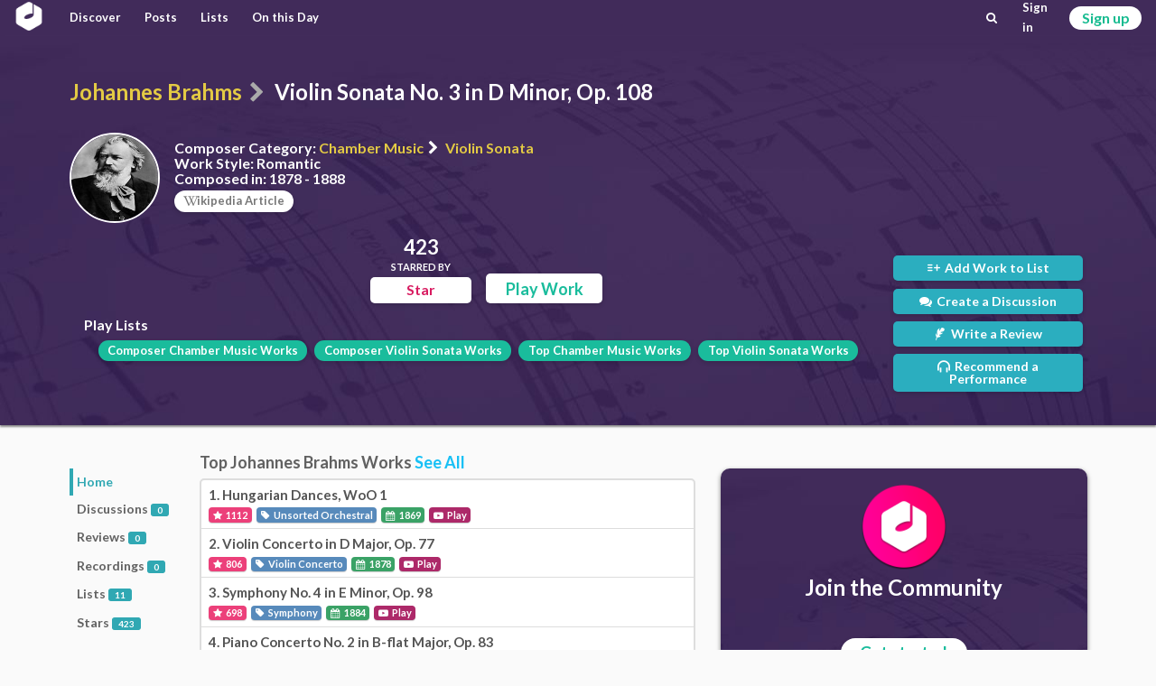

--- FILE ---
content_type: text/html; charset=utf-8
request_url: https://classicalmusiconly.com/work/johannes-brahms/violin-sonata-no-3-op-108-jp17
body_size: 3321
content:
<!DOCTYPE html>
<html lang="en">
  <head>
    <meta charset="UTF-8" />
    <meta name="viewport" content="width=device-width, initial-scale=1" />
    <title>Violin Sonata No. 3 in D Minor, Op. 108 - Johannes Brahms - Classical Music Only</title>
    <link
      rel="icon"
      type="image/png"
      href="/static/cmo/logo/favicons/cmo_32.png"
      sizes="32x32"
    />
    <link
      rel="icon"
      type="image/png"
      href="/static/cmo/logo/favicons/cmo_192.png"
      sizes="192x192"
    />
        <link
      rel="apple-touch-icon"
      href="/static/cmo/logo/apple/cmo_120.png"
      sizes="120x120"
    />
    <link
      rel="apple-touch-icon"
      href="/static/cmo/logo/apple/cmo_152.png"
      sizes="152x152"
    />
    <link
      rel="apple-touch-icon"
      href="/static/cmo/logo/apple/cmo_180.png"
      sizes="180x180"
    />
    <link
      rel="apple-touch-icon"
      href="/static/cmo/logo/apple/cmo_167.png"
      sizes="167x167"
    />
    <link
      rel="apple-touch-icon"
      href="/static/cmo/logo/apple/cmo_57.png"
      sizes="57x57"
    />
    <link
      rel="apple-touch-icon"
      href="/static/cmo/logo/apple/cmo_60.png"
      sizes="60x60"
    />
    <link
      rel="apple-touch-icon"
      href="/static/cmo/logo/apple/cmo_72.png"
      sizes="72x72"
    />
    <link
      rel="apple-touch-icon"
      href="/static/cmo/logo/apple/cmo_76.png"
      sizes="76x76"
    />
    <link
      rel="apple-touch-icon"
      href="/static/cmo/logo/apple/cmo_114.png"
      sizes="114x114"
    />
    <link
      rel="apple-touch-icon"
      href="/static/cmo/logo/apple/cmo_144.png"
      sizes="144x144"
    />

    <meta
      property="og:title"
      content="Violin Sonata No. 3 in D Minor, Op. 108 - Johannes Brahms - Classical Music Only"
    />
    <meta property="og:type" content="website" />
    <meta property="og:url" content="https://classicalmusiconly.com/work/johannes-brahms/violin-sonata-no-3-op-108-jp17" />
        <meta
      property="og:image"
      content="https://classicalmusiconly.com/static/cmo/pics/unsorted/card_share_1.jpg"
    />
    <meta property="og:site_name" content="Classical Music Only" />
    <meta name="twitter:card" content="summary_large_image" />
    <meta
      name="twitter:image"
      content="https://classicalmusiconly.com/static/cmo/pics/unsorted/card_share_1.jpg"
    />
    <meta name="twitter:site" content="@ClassicalMuOnly" />
    <meta
      name="twitter:title"
      content="Violin Sonata No. 3 in D Minor, Op. 108 - Johannes Brahms - Classical Music Only"
    />
        
    <meta
      name="google-site-verification"
      content="tkLtTaWzmiPXnVp63YI0cCF8NJLpPOtWk5cofweTB_Y"
    />

          
    <link rel="stylesheet" href="/static/cmo/assets/app.f123c1209b74d5e58ac9.css" />
         <script>
      (function(i, s, o, g, r, a, m) {
        i["GoogleAnalyticsObject"] = r;
        (i[r] =
          i[r] ||
          function() {
            (i[r].q = i[r].q || []).push(arguments);
          }),
          (i[r].l = 1 * new Date());
        (a = s.createElement(o)), (m = s.getElementsByTagName(o)[0]);
        a.async = 1;
        a.src = g;
        m.parentNode.insertBefore(a, m);
      })(
        window,
        document,
        "script",
        "https://www.google-analytics.com/analytics.js",
        "ga"
      );

      ga("create", "UA-99124993-1", "auto");
      ga("send", "pageview");
    </script>

          </head>

  <script>
    var cmo_globals = {"is_user": false, "title": "Violin Sonata No. 3 in D Minor, Op. 108 - Johannes Brahms", "url": "/work/johannes-brahms/violin-sonata-no-3-op-108-jp17", "csrf": "nii9LOkvauDD6mhv4OY5DZ6QA9kSX1zsuTHxqNiP6gDxCW59IICycUdHv30YZxYV"};
  </script>

  <body>
    <div id="cmo-topbar">
      <div id="vue-topbar" class="cmo-topbar-wrp"></div>
    </div>
    
<script>
var cmo_private = {"wid": "jp17", "is_starred": false, "count": {"lists": 11, "discussions": 0, "reviews": 0, "performances": 0, "stars": 423}, "info": {"url": "/work/johannes-brahms/violin-sonata-no-3-op-108-jp17", "wid": "jp17", "title": "Violin Sonata No. 3 in D Minor, Op. 108", "premiered": null, "published": null, "composed": "1878 - 1888", "wiki": "Violin_Sonata_No._3_(Brahms)", "style": "Romantic", "videos": [{"youtube_id": "7a7027n6Duw", "is_full": true}, {"youtube_id": "wfF2tznp0xs", "is_full": true}], "genre": {"parent": {"name": "Chamber Music", "slug": "chamber-music"}, "child": {"name": "Violin Sonata", "slug": "violin-sonata"}}}, "composer": {"slug": "johannes-brahms", "info": {"url": "/composer/johannes-brahms", "full_name": "Johannes Brahms", "first_name": "Johannes", "last_name": "Brahms", "birth": "May 7, 1833 in Hamburg, Germany", "death": "April 3, 1897 in Vienna, Austria", "style": "Romantic", "wiki": "Johannes_Brahms", "tags": [{"url": "/lists/composers/style/romantic", "title": "Romantic Composers"}, {"url": "/lists/composers/birth/century/19", "title": "Born in the 19th century"}, {"url": "/lists/composers/birth/country/germany", "title": "Born in Germany"}, {"url": "/lists/composers/birth/month/5", "title": "Born in May"}, {"url": "/lists/composers/birth/year/1833", "title": "Born in 1833"}, {"url": "/lists/composers/death/century/19", "title": "Died in the 19th century"}, {"url": "/lists/composers/death/country/austria", "title": "Died in Austria"}, {"url": "/lists/composers/death/month/4", "title": "Died in April"}, {"url": "/lists/composers/death/year/1897", "title": "Died in 1897"}], "genres": [{"name": "Solo", "slug": "solo", "children": [{"name": "Piano Sonata", "slug": "piano-sonata"}, {"name": "Organ", "slug": "organ"}]}, {"name": "Orchestral", "slug": "orchestral", "children": [{"name": "Lieder / Song", "slug": "lieder-songs"}, {"name": "Unsorted Orchestral", "slug": "unsorted-orchestral"}, {"name": "Voice and Orchestra", "slug": "voice-and-orchestra"}, {"name": "Symphony", "slug": "symphony"}, {"name": "Piano Concerto", "slug": "piano-concerto"}, {"name": "Violin Concerto", "slug": "violin-concerto"}, {"name": "Double Concerto", "slug": "double-concerto"}]}, {"name": "Chamber Music", "slug": "chamber-music", "children": [{"name": "Piano Trio", "slug": "piano-trio"}, {"name": "Piano Quartet", "slug": "piano-quartet"}, {"name": "String Quartet", "slug": "string-quartet"}, {"name": "Violin Sonata", "slug": "violin-sonata"}, {"name": "Cello Sonata", "slug": "cello-sonata"}, {"name": "String Quintet", "slug": "string-quintet"}, {"name": "Sextet", "slug": "sextet"}, {"name": "Clarinet Sonata", "slug": "clarinet-sonata"}, {"name": "Piano Quintet", "slug": "piano-quintet"}, {"name": "Clarinet Quintet", "slug": "clarinet-quintet"}]}, {"name": "Sacred Music", "slug": "sacred-music", "children": [{"name": "Mass / Requiem", "slug": "mass-requiem"}, {"name": "Choral orchestral", "slug": "choral-orchestral"}, {"name": "Chant", "slug": "chant"}]}], "slug": "johannes-brahms", "has_pic": true, "pic": "/static/cmo/pics/profile/composers/64x64/johannes-brahms.jpg"}, "top_works": [{"wid": "5i5r", "title": "Hungarian Dances, WoO 1", "url": "/work/johannes-brahms/hungarian-dances-woo-1-5i5r", "stars": 1112, "composer": {"full_name": "Johannes Brahms", "slug": "johannes-brahms", "has_pic": true}, "finish_year": 1869, "genre": {"parent": {"name": "Orchestral", "slug": "orchestral"}, "child": {"name": "Unsorted Orchestral", "slug": "unsorted-orchestral"}}}, {"wid": "3i8s", "title": "Violin Concerto in D Major, Op. 77", "url": "/work/johannes-brahms/violin-concerto-op-77-3i8s", "stars": 806, "composer": {"full_name": "Johannes Brahms", "slug": "johannes-brahms", "has_pic": true}, "finish_year": 1878, "genre": {"parent": {"name": "Orchestral", "slug": "orchestral"}, "child": {"name": "Violin Concerto", "slug": "violin-concerto"}}}, {"wid": "14lm", "title": "Symphony No. 4 in E Minor, Op. 98", "url": "/work/johannes-brahms/symphony-no-4-op-98-14lm", "stars": 698, "composer": {"full_name": "Johannes Brahms", "slug": "johannes-brahms", "has_pic": true}, "finish_year": 1884, "genre": {"parent": {"name": "Orchestral", "slug": "orchestral"}, "child": {"name": "Symphony", "slug": "symphony"}}}, {"wid": "33gn", "title": "Piano Concerto No. 2 in B-flat Major, Op. 83", "url": "/work/johannes-brahms/piano-concerto-no-2-op-83-33gn", "stars": 606, "composer": {"full_name": "Johannes Brahms", "slug": "johannes-brahms", "has_pic": true}, "finish_year": 1881, "genre": {"parent": {"name": "Orchestral", "slug": "orchestral"}, "child": {"name": "Piano Concerto", "slug": "piano-concerto"}}}, {"wid": "96xj", "title": "Cello Sonata No. 1 in E Minor, Op. 38", "url": "/work/johannes-brahms/cello-sonata-no-1-op-38-96xj", "stars": 546, "composer": {"full_name": "Johannes Brahms", "slug": "johannes-brahms", "has_pic": true}, "finish_year": 1865, "genre": {"parent": {"name": "Chamber Music", "slug": "chamber-music"}, "child": {"name": "Cello Sonata", "slug": "cello-sonata"}}}]}, "type_id": "home", "recent_posts": [], "top_genre_works": [{"wid": "d17b", "title": "Violin Sonata No. 9 (Kreutzer), Op. 47", "url": "/work/ludwig-van-beethoven/violin-sonata-no-9-op-47-d17b", "stars": 757, "composer": {"full_name": "Ludwig van Beethoven", "slug": "ludwig-van-beethoven", "has_pic": true}, "finish_year": 1804, "genre": {"parent": {"name": "Chamber Music", "slug": "chamber-music"}, "child": {"name": "Violin Sonata", "slug": "violin-sonata"}}}, {"wid": "y51u", "title": "Violin Sonata No. 18 in G Major, 301/293a", "url": "/work/wolfgang-amadeus-mozart/violin-sonata-no-18-301293a-y51u", "stars": 536, "composer": {"full_name": "Wolfgang Amadeus Mozart", "slug": "wolfgang-amadeus-mozart", "has_pic": true}, "finish_year": 1778, "genre": {"parent": {"name": "Chamber Music", "slug": "chamber-music"}, "child": {"name": "Violin Sonata", "slug": "violin-sonata"}}}, {"wid": "jp17", "title": "Violin Sonata No. 3 in D Minor, Op. 108", "url": "/work/johannes-brahms/violin-sonata-no-3-op-108-jp17", "stars": 423, "composer": {"full_name": "Johannes Brahms", "slug": "johannes-brahms", "has_pic": true}, "finish_year": 1888, "genre": {"parent": {"name": "Chamber Music", "slug": "chamber-music"}, "child": {"name": "Violin Sonata", "slug": "violin-sonata"}}}, {"wid": "d1r0", "title": "Fratres", "url": "/work/arvo-part/fratres-d1r0", "stars": 33, "composer": {"full_name": "Arvo P\u00e4rt", "slug": "arvo-part", "has_pic": true}, "finish_year": 1977, "genre": {"parent": {"name": "Chamber Music", "slug": "chamber-music"}, "child": {"name": "Violin Sonata", "slug": "violin-sonata"}}}, {"wid": "n6m1", "title": "Violin Sonata No. 5 (Spring), Op. 24", "url": "/work/ludwig-van-beethoven/violin-sonata-no-5-op-24-n6m1", "stars": 21, "composer": {"full_name": "Ludwig van Beethoven", "slug": "ludwig-van-beethoven", "has_pic": true}, "finish_year": 1801, "genre": {"parent": {"name": "Chamber Music", "slug": "chamber-music"}, "child": {"name": "Violin Sonata", "slug": "violin-sonata"}}}]};
</script>


<div class="cmo-prec">
  <div class="ui container">
        <h1 class="cmo-page-header">
            <a class="item" href="/composer/johannes-brahms">Johannes Brahms</a>
      <i class="sep icon-right-open divider" aria-hidden="true"></i>
      <span class="active item">Violin Sonata No. 3 in D Minor, Op. 108</span>
          </h1>





    <div class="cmo-info-wrp">
            <img class="img" src="/static/cmo/pics/profile/composers/150x150/johannes-brahms.jpg" alt="Johannes Brahms">
            <div class="txt">
        <p class="itm"><b>Composer Category:</b> <a href="/lists/works/chamber-music">Chamber Music</a>
          <i class="icon-right-open divider" aria-hidden="true"></i>
          <a href="/lists/works/chamber-music/violin-sonata">Violin Sonata</a>
        </p>
        <p class="itm"><b>Work Style:</b> Romantic</p>
                <p class="itm"><b>Composed in:</b> 1878 - 1888</p>
                                        <div class="wiki-wrp">
          <a href="https://en.wikipedia.org/wiki/Violin_Sonata_No._3_(Brahms)" rel="noreferrer noopener" target="_blank" class="cmo-btn grey iv r2 s1 sh1">
            <i class="icon-wk" aria-hidden="true"></i>ikipedia Article
          </a>
        </div>
              </div>
    </div>

    <div id="vue-main"></div>
  </div>
</div>

<div id="vue-body"></div>


    <div id="cmo-main-content" class="ui container">
      


    </div>

    
    <div class="ui hidden divider"></div>
    <div id="cmo-footer" class="cmo-footer">
      <div class="ilinks-wrp">
        <a class="item" href="/faq">FAQs</a>
        <a class="item" href="/legal/terms">Terms of Use</a>
        <a class="item" href="/legal/privacy">Privacy Policy</a>
        <a class="item" href="/request/features">Feature Requests</a>
        <a class="item" href="/request/works">Work Requests</a>
        <a class="item" href="/request/composers">Composer Requests</a>
        <a class="item" href="mailto:contact@classicalmusiconly.com">Contact</a>
      </div>
      <div class="social-links-wrp">
        <a
          class="item yb"
          href="https://www.youtube.com/user/ClassicalMusicOnly"
          target="_blank"
        >
          <div class="icon"><i class="icon-yb" aria-hidden="true"></i></div>
          <div class="txt">
            <div class="upper">+300K</div>
            <div class="lower">SUBSCRIBERS</div>
          </div>
        </a>
        <a
          class="item fb"
          href="https://www.facebook.com/ClassicalMusicOnly"
          target="_blank"
        >
          <div class="icon"><i class="icon-fk" aria-hidden="true"></i></div>
          <div class="txt">
            <div class="upper">+69K</div>
            <div class="lower">LIKES</div>
          </div>
        </a>
        <a
          class="item tw"
          href="https://twitter.com/ClassicalMuOnly"
          target="_blank"
        >
          <div class="icon"><i class="icon-tr" aria-hidden="true"></i></div>
          <div class="txt">
            <div class="upper">+1.7K</div>
            <div class="lower">FOLLOWERS</div>
          </div>
        </a>
        <a
          class="item is"
          href="https://www.instagram.com/ClassicalMusicOnly/"
          target="_blank"
        >
          <div class="icon"><i class="icon-is" aria-hidden="true"></i></div>
          <div class="txt">
            <div class="upper">NEW!</div>
            <div class="lower"></div>
          </div>
        </a>
      </div>
    </div>
    <script src="/static/cmo/assets/app.c74a978d60627f15294c.js"></script>
       </body>
</html>